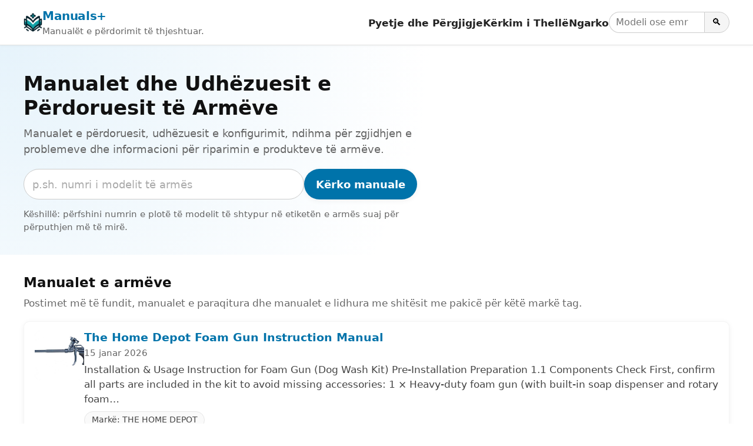

--- FILE ---
content_type: text/html; charset=utf-8
request_url: https://manuals.plus/sq/tag/gun
body_size: 12852
content:
<!DOCTYPE html><html lang="sq"><head><meta charset="utf-8"/>
<script>var __ezHttpConsent={setByCat:function(src,tagType,attributes,category,force,customSetScriptFn=null){var setScript=function(){if(force||window.ezTcfConsent[category]){if(typeof customSetScriptFn==='function'){customSetScriptFn();}else{var scriptElement=document.createElement(tagType);scriptElement.src=src;attributes.forEach(function(attr){for(var key in attr){if(attr.hasOwnProperty(key)){scriptElement.setAttribute(key,attr[key]);}}});var firstScript=document.getElementsByTagName(tagType)[0];firstScript.parentNode.insertBefore(scriptElement,firstScript);}}};if(force||(window.ezTcfConsent&&window.ezTcfConsent.loaded)){setScript();}else if(typeof getEzConsentData==="function"){getEzConsentData().then(function(ezTcfConsent){if(ezTcfConsent&&ezTcfConsent.loaded){setScript();}else{console.error("cannot get ez consent data");force=true;setScript();}});}else{force=true;setScript();console.error("getEzConsentData is not a function");}},};</script>
<script>var ezTcfConsent=window.ezTcfConsent?window.ezTcfConsent:{loaded:false,store_info:false,develop_and_improve_services:false,measure_ad_performance:false,measure_content_performance:false,select_basic_ads:false,create_ad_profile:false,select_personalized_ads:false,create_content_profile:false,select_personalized_content:false,understand_audiences:false,use_limited_data_to_select_content:false,};function getEzConsentData(){return new Promise(function(resolve){document.addEventListener("ezConsentEvent",function(event){var ezTcfConsent=event.detail.ezTcfConsent;resolve(ezTcfConsent);});});}</script>
<script>if(typeof _setEzCookies!=='function'){function _setEzCookies(ezConsentData){var cookies=window.ezCookieQueue;for(var i=0;i<cookies.length;i++){var cookie=cookies[i];if(ezConsentData&&ezConsentData.loaded&&ezConsentData[cookie.tcfCategory]){document.cookie=cookie.name+"="+cookie.value;}}}}
window.ezCookieQueue=window.ezCookieQueue||[];if(typeof addEzCookies!=='function'){function addEzCookies(arr){window.ezCookieQueue=[...window.ezCookieQueue,...arr];}}
addEzCookies([{name:"ezoab_309095",value:"mod7; Path=/; Domain=manuals.plus; Max-Age=7200",tcfCategory:"store_info",isEzoic:"true",},{name:"ezosuibasgeneris-1",value:"03f64045-50cf-49d5-7855-7c9b3377bbdd; Path=/; Domain=manuals.plus; Expires=Tue, 19 Jan 2027 20:28:36 UTC; Secure; SameSite=None",tcfCategory:"understand_audiences",isEzoic:"true",}]);if(window.ezTcfConsent&&window.ezTcfConsent.loaded){_setEzCookies(window.ezTcfConsent);}else if(typeof getEzConsentData==="function"){getEzConsentData().then(function(ezTcfConsent){if(ezTcfConsent&&ezTcfConsent.loaded){_setEzCookies(window.ezTcfConsent);}else{console.error("cannot get ez consent data");_setEzCookies(window.ezTcfConsent);}});}else{console.error("getEzConsentData is not a function");_setEzCookies(window.ezTcfConsent);}</script><script type="text/javascript" data-ezscrex='false' data-cfasync='false'>window._ezaq = Object.assign({"edge_cache_status":12,"edge_response_time":223,"url":"https://manuals.plus/sq/tag/gun"}, typeof window._ezaq !== "undefined" ? window._ezaq : {});</script><script type="text/javascript" data-ezscrex='false' data-cfasync='false'>window._ezaq = Object.assign({"ab_test_id":"mod7"}, typeof window._ezaq !== "undefined" ? window._ezaq : {});window.__ez=window.__ez||{};window.__ez.tf={"NewBanger":"lazyload"};</script><script type="text/javascript" data-ezscrex='false' data-cfasync='false'>window.ezDisableAds = true;</script>
<script data-ezscrex='false' data-cfasync='false' data-pagespeed-no-defer>var __ez=__ez||{};__ez.stms=Date.now();__ez.evt={};__ez.script={};__ez.ck=__ez.ck||{};__ez.template={};__ez.template.isOrig=true;__ez.queue=__ez.queue||function(){var e=0,i=0,t=[],n=!1,o=[],r=[],s=!0,a=function(e,i,n,o,r,s,a){var l=arguments.length>7&&void 0!==arguments[7]?arguments[7]:window,d=this;this.name=e,this.funcName=i,this.parameters=null===n?null:w(n)?n:[n],this.isBlock=o,this.blockedBy=r,this.deleteWhenComplete=s,this.isError=!1,this.isComplete=!1,this.isInitialized=!1,this.proceedIfError=a,this.fWindow=l,this.isTimeDelay=!1,this.process=function(){f("... func = "+e),d.isInitialized=!0,d.isComplete=!0,f("... func.apply: "+e);var i=d.funcName.split("."),n=null,o=this.fWindow||window;i.length>3||(n=3===i.length?o[i[0]][i[1]][i[2]]:2===i.length?o[i[0]][i[1]]:o[d.funcName]),null!=n&&n.apply(null,this.parameters),!0===d.deleteWhenComplete&&delete t[e],!0===d.isBlock&&(f("----- F'D: "+d.name),m())}},l=function(e,i,t,n,o,r,s){var a=arguments.length>7&&void 0!==arguments[7]?arguments[7]:window,l=this;this.name=e,this.path=i,this.async=o,this.defer=r,this.isBlock=t,this.blockedBy=n,this.isInitialized=!1,this.isError=!1,this.isComplete=!1,this.proceedIfError=s,this.fWindow=a,this.isTimeDelay=!1,this.isPath=function(e){return"/"===e[0]&&"/"!==e[1]},this.getSrc=function(e){return void 0!==window.__ezScriptHost&&this.isPath(e)&&"banger.js"!==this.name?window.__ezScriptHost+e:e},this.process=function(){l.isInitialized=!0,f("... file = "+e);var i=this.fWindow?this.fWindow.document:document,t=i.createElement("script");t.src=this.getSrc(this.path),!0===o?t.async=!0:!0===r&&(t.defer=!0),t.onerror=function(){var e={url:window.location.href,name:l.name,path:l.path,user_agent:window.navigator.userAgent};"undefined"!=typeof _ezaq&&(e.pageview_id=_ezaq.page_view_id);var i=encodeURIComponent(JSON.stringify(e)),t=new XMLHttpRequest;t.open("GET","//g.ezoic.net/ezqlog?d="+i,!0),t.send(),f("----- ERR'D: "+l.name),l.isError=!0,!0===l.isBlock&&m()},t.onreadystatechange=t.onload=function(){var e=t.readyState;f("----- F'D: "+l.name),e&&!/loaded|complete/.test(e)||(l.isComplete=!0,!0===l.isBlock&&m())},i.getElementsByTagName("head")[0].appendChild(t)}},d=function(e,i){this.name=e,this.path="",this.async=!1,this.defer=!1,this.isBlock=!1,this.blockedBy=[],this.isInitialized=!0,this.isError=!1,this.isComplete=i,this.proceedIfError=!1,this.isTimeDelay=!1,this.process=function(){}};function c(e,i,n,s,a,d,c,u,f){var m=new l(e,i,n,s,a,d,c,f);!0===u?o[e]=m:r[e]=m,t[e]=m,h(m)}function h(e){!0!==u(e)&&0!=s&&e.process()}function u(e){if(!0===e.isTimeDelay&&!1===n)return f(e.name+" blocked = TIME DELAY!"),!0;if(w(e.blockedBy))for(var i=0;i<e.blockedBy.length;i++){var o=e.blockedBy[i];if(!1===t.hasOwnProperty(o))return f(e.name+" blocked = "+o),!0;if(!0===e.proceedIfError&&!0===t[o].isError)return!1;if(!1===t[o].isComplete)return f(e.name+" blocked = "+o),!0}return!1}function f(e){var i=window.location.href,t=new RegExp("[?&]ezq=([^&#]*)","i").exec(i);"1"===(t?t[1]:null)&&console.debug(e)}function m(){++e>200||(f("let's go"),p(o),p(r))}function p(e){for(var i in e)if(!1!==e.hasOwnProperty(i)){var t=e[i];!0===t.isComplete||u(t)||!0===t.isInitialized||!0===t.isError?!0===t.isError?f(t.name+": error"):!0===t.isComplete?f(t.name+": complete already"):!0===t.isInitialized&&f(t.name+": initialized already"):t.process()}}function w(e){return"[object Array]"==Object.prototype.toString.call(e)}return window.addEventListener("load",(function(){setTimeout((function(){n=!0,f("TDELAY -----"),m()}),5e3)}),!1),{addFile:c,addFileOnce:function(e,i,n,o,r,s,a,l,d){t[e]||c(e,i,n,o,r,s,a,l,d)},addDelayFile:function(e,i){var n=new l(e,i,!1,[],!1,!1,!0);n.isTimeDelay=!0,f(e+" ...  FILE! TDELAY"),r[e]=n,t[e]=n,h(n)},addFunc:function(e,n,s,l,d,c,u,f,m,p){!0===c&&(e=e+"_"+i++);var w=new a(e,n,s,l,d,u,f,p);!0===m?o[e]=w:r[e]=w,t[e]=w,h(w)},addDelayFunc:function(e,i,n){var o=new a(e,i,n,!1,[],!0,!0);o.isTimeDelay=!0,f(e+" ...  FUNCTION! TDELAY"),r[e]=o,t[e]=o,h(o)},items:t,processAll:m,setallowLoad:function(e){s=e},markLoaded:function(e){if(e&&0!==e.length){if(e in t){var i=t[e];!0===i.isComplete?f(i.name+" "+e+": error loaded duplicate"):(i.isComplete=!0,i.isInitialized=!0)}else t[e]=new d(e,!0);f("markLoaded dummyfile: "+t[e].name)}},logWhatsBlocked:function(){for(var e in t)!1!==t.hasOwnProperty(e)&&u(t[e])}}}();__ez.evt.add=function(e,t,n){e.addEventListener?e.addEventListener(t,n,!1):e.attachEvent?e.attachEvent("on"+t,n):e["on"+t]=n()},__ez.evt.remove=function(e,t,n){e.removeEventListener?e.removeEventListener(t,n,!1):e.detachEvent?e.detachEvent("on"+t,n):delete e["on"+t]};__ez.script.add=function(e){var t=document.createElement("script");t.src=e,t.async=!0,t.type="text/javascript",document.getElementsByTagName("head")[0].appendChild(t)};__ez.dot=__ez.dot||{};__ez.queue.addFileOnce('/detroitchicago/boise.js', '/detroitchicago/boise.js?gcb=195-10&cb=5', true, [], true, false, true, false);__ez.queue.addFileOnce('/parsonsmaize/abilene.js', '/parsonsmaize/abilene.js?gcb=195-10&cb=e80eca0cdb', true, [], true, false, true, false);__ez.queue.addFileOnce('/parsonsmaize/mulvane.js', '/parsonsmaize/mulvane.js?gcb=195-10&cb=e75e48eec0', true, ['/parsonsmaize/abilene.js'], true, false, true, false);__ez.queue.addFileOnce('/detroitchicago/birmingham.js', '/detroitchicago/birmingham.js?gcb=195-10&cb=539c47377c', true, ['/parsonsmaize/abilene.js'], true, false, true, false);</script>
<script data-ezscrex="false" type="text/javascript" data-cfasync="false">window._ezaq = Object.assign({"ad_cache_level":0,"adpicker_placement_cnt":0,"ai_placeholder_cache_level":0,"ai_placeholder_placement_cnt":-1,"article_category":"Gun","domain":"manuals.plus","domain_id":309095,"ezcache_level":1,"ezcache_skip_code":0,"has_bad_image":0,"has_bad_words":0,"is_sitespeed":0,"lt_cache_level":0,"response_size":37537,"response_size_orig":31776,"response_time_orig":209,"template_id":5,"url":"https://manuals.plus/sq/tag/gun","word_count":0,"worst_bad_word_level":0}, typeof window._ezaq !== "undefined" ? window._ezaq : {});__ez.queue.markLoaded('ezaqBaseReady');</script>
<script type='text/javascript' data-ezscrex='false' data-cfasync='false'>
window.ezAnalyticsStatic = true;

function analyticsAddScript(script) {
	var ezDynamic = document.createElement('script');
	ezDynamic.type = 'text/javascript';
	ezDynamic.innerHTML = script;
	document.head.appendChild(ezDynamic);
}
function getCookiesWithPrefix() {
    var allCookies = document.cookie.split(';');
    var cookiesWithPrefix = {};

    for (var i = 0; i < allCookies.length; i++) {
        var cookie = allCookies[i].trim();

        for (var j = 0; j < arguments.length; j++) {
            var prefix = arguments[j];
            if (cookie.indexOf(prefix) === 0) {
                var cookieParts = cookie.split('=');
                var cookieName = cookieParts[0];
                var cookieValue = cookieParts.slice(1).join('=');
                cookiesWithPrefix[cookieName] = decodeURIComponent(cookieValue);
                break; // Once matched, no need to check other prefixes
            }
        }
    }

    return cookiesWithPrefix;
}
function productAnalytics() {
	var d = {"pr":[6,3],"omd5":"8a4194b266e71d01cac726bd2cbbe3bc","nar":"risk score"};
	d.u = _ezaq.url;
	d.p = _ezaq.page_view_id;
	d.v = _ezaq.visit_uuid;
	d.ab = _ezaq.ab_test_id;
	d.e = JSON.stringify(_ezaq);
	d.ref = document.referrer;
	d.c = getCookiesWithPrefix('active_template', 'ez', 'lp_');
	if(typeof ez_utmParams !== 'undefined') {
		d.utm = ez_utmParams;
	}

	var dataText = JSON.stringify(d);
	var xhr = new XMLHttpRequest();
	xhr.open('POST','/ezais/analytics?cb=1', true);
	xhr.onload = function () {
		if (xhr.status!=200) {
            return;
		}

        if(document.readyState !== 'loading') {
            analyticsAddScript(xhr.response);
            return;
        }

        var eventFunc = function() {
            if(document.readyState === 'loading') {
                return;
            }
            document.removeEventListener('readystatechange', eventFunc, false);
            analyticsAddScript(xhr.response);
        };

        document.addEventListener('readystatechange', eventFunc, false);
	};
	xhr.setRequestHeader('Content-Type','text/plain');
	xhr.send(dataText);
}
__ez.queue.addFunc("productAnalytics", "productAnalytics", null, true, ['ezaqBaseReady'], false, false, false, true);
</script><base href="https://manuals.plus/sq/tag/gun"/>

<meta http-equiv="X-UA-Compatible" content="IE=edge"/>
<meta name="viewport" content="width=device-width, initial-scale=1, viewport-fit=cover"/>

<title>Manualet dhe Udhëzuesit e Përdoruesit të Armëve - Manuals+</title>
<meta name="description" content="Manualet e përdoruesit, udhëzuesit e konfigurimit, ndihma për zgjidhjen e problemeve dhe informacioni për riparimin e produkteve të armëve."/>
<link rel="canonical" href="https://manuals.plus/sq/tag/gun"/>

<link rel="alternate" hreflang="en" href="https://manuals.plus/tag/gun"/>
<link rel="alternate" hreflang="x-default" href="https://manuals.plus/tag/gun"/>


<link rel="icon" href="https://manuals.plus/favicon.ico" sizes="any"/>
<link rel="icon" type="image/png" sizes="96x96" href="https://manuals.plus/favicon-96x96.png"/>
<link rel="apple-touch-icon" href="https://manuals.plus/apple-touch-icon.png"/>

<meta property="og:type" content="website"/>
<meta property="og:title" content="Manualet dhe Udhëzuesit e Përdoruesit të Armëve - Manuals+"/>
<meta property="og:description" content="Manualet e përdoruesit, udhëzuesit e konfigurimit, ndihma për zgjidhjen e problemeve dhe informacioni për riparimin e produkteve të armëve."/>
<meta property="og:url" content="https://manuals.plus/sq/tag/gun"/>
<meta property="og:site_name" content="Manuals+"/>

<meta name="twitter:card" content="summary_large_image"/>
<meta name="twitter:title" content="Manualet dhe Udhëzuesit e Përdoruesit të Armëve - Manuals+"/>
<meta name="twitter:description" content="Manualet e përdoruesit, udhëzuesit e konfigurimit, ndihma për zgjidhjen e problemeve dhe informacioni për riparimin e produkteve të armëve."/>

<meta name="category" content="Gun"/>

<link rel="preconnect" href="https://manuals.plus/" crossorigin=""/>
<link rel="dns-prefetch" href="https://manuals.plus/"/>

<link rel="preconnect" href="https://pagead2.googlesyndication.com/" crossorigin=""/>
<link rel="dns-prefetch" href="https://pagead2.googlesyndication.com/"/>
<link rel="preconnect" href="https://securepubads.g.doubleclick.net/" crossorigin=""/>
<link rel="dns-prefetch" href="https://securepubads.g.doubleclick.net/"/>

<style>
.manual-card-title,.site-description,.video-card .meta,.video-card .title{text-overflow:ellipsis;overflow:hidden;white-space:nowrap}
:root{--brand:#0073aa;--brand-dark:#005885;--bg:#ffffff;--border:#e0e0e0;--text:#111111;--muted:#666666;--radius:10px;--shadow:0 2px 10px rgba(0,0,0,.06);--max-width:1200px}
*,::after,::before{box-sizing:border-box;margin:0;padding:0}
html{font-size:18px;-webkit-text-size-adjust:100%;line-height:1.5}
body{margin:0;font-family:-apple-system,BlinkMacSystemFont,"Segoe UI",Roboto,Oxygen,Ubuntu,Cantarell,"Fira Sans","Droid Sans","Helvetica Neue",sans-serif;color:var(--text);background:var(--bg);-webkit-font-smoothing:antialiased}
img{max-width:100%;height:auto;border-style:none}
a{color:var(--brand);text-decoration:none}
a:hover{color:var(--brand-dark);text-decoration:underline}
button,input{font:inherit}
button{cursor:pointer}
.wrap{max-width:var(--max-width);margin:0 auto;padding:0 1rem}

.site{min-height:100vh;display:flex;flex-direction:column}
.site-header{position:sticky;top:0;z-index:10;background:#fff;border-bottom:1px solid var(--border);box-shadow:0 1px 4px rgba(0,0,0,.04)}
.header-inner{display:flex;align-items:center;justify-content:space-between;gap:1rem;flex-wrap:wrap;padding:.7rem 0}
.site-branding{display:flex;align-items:center;gap:.6rem;min-width:0}
.site-logo{display:inline-block;width:32px;height:32px;border-radius:7px}
.site-title{font-weight:700;font-size:1.1rem;letter-spacing:-.02em;white-space:nowrap}
.site-description{font-size:.85rem;color:var(--muted)}

/* category.php header nav */
.main-navigation{display:flex;align-items:center;gap:1rem;margin-left:auto}
.menu-toggle{display:none;border:0;background:0;font-size:1.4rem;padding:.25rem .5rem}
.menu-wrapper{list-style:none;display:flex;align-items:center;gap:1rem}
.menu-item a{font-weight:600;font-size:.93rem;color:#222}
.menu-item a:hover{text-decoration:none;color:var(--brand)}
.header-search-form{display:flex;align-items:center;gap:0}
.header-search-field{padding:.3rem .6rem;border:1px solid #ccc;border-right:none;border-radius:999px 0 0 999px;font-size:.9rem;width:9rem}
.header-search-submit{border:1px solid #ccc;border-radius:0 999px 999px 0;padding:.3rem .7rem;background:#f5f5f5;font-size:.9rem}
.header-search-submit:hover{background:#e8e8e8}

.site-content{flex:1 0 auto}

.brand-hero{padding:2.5rem 1rem 2rem;background:radial-gradient(circle at top left,#e6f3fb 0,transparent 55%),#fff}
.brand-hero-inner{max-width:var(--max-width);margin:0 auto;display:grid;grid-template-columns:minmax(0,2.2fr) minmax(0,1.6fr);gap:2.5rem;align-items:center}
.brand-hero-title{font-size:1.9rem;line-height:1.2;margin-bottom:.5rem}
.brand-hero-subtitle{font-size:1rem;color:var(--muted);margin-bottom:1.1rem}
.brand-hero-search-form{display:flex;flex-wrap:wrap;gap:.5rem;margin-bottom:.75rem}
.brand-hero-search-field{flex:1 1 320px;min-width:0;padding:.65rem .8rem;border-radius:999px;border:1px solid #ccc}
.brand-hero-search-field::placeholder{color:#aaa}
.brand-button-primary{background:var(--brand);color:#fff;border-radius:999px;border:none;padding:.65rem 1.1rem;font-weight:600;box-shadow:var(--shadow)}
.brand-button-primary:hover{background:var(--brand-dark);box-shadow:0 3px 10px rgba(0,0,0,.12)}
.brand-hero-meta{font-size:.85rem;color:var(--muted)}

.brand-hero-aside{background:#fff;box-shadow:var(--shadow);border-radius:var(--radius);padding:1.25rem 1.35rem;border:1px solid rgba(0,0,0,.04)}
.brand-hero-aside h2{font-size:1rem;font-weight:600;margin-bottom:.4rem}
.brand-meta-list{list-style:none;margin:0;padding:0;font-size:.9rem;color:var(--muted)}
.brand-meta-list li{margin:.25rem 0}

.brand-section{padding:1.75rem 1rem 1.5rem}
.brand-section-inner{max-width:var(--max-width);margin:0 auto}
.brand-section-header{margin-bottom:1rem}
.brand-section-header h2{font-size:1.25rem;margin-bottom:.3rem}
.brand-section-header p{font-size:.95rem;color:var(--muted)}

/* FULL-WIDTH ROW LIST */
.manuals-list{display:flex;flex-direction:column;gap:12px}
.manual-row{
  background:#fff;
  border:1px solid rgba(0,0,0,.04);
  border-radius:var(--radius);
  box-shadow:var(--shadow);
  padding:.85rem 1rem;
  display:flex;
  gap:1rem;
  align-items:flex-start
}
.manual-row-thumb{
  flex:0 0 84px;
  width:84px;
  height:84px;
  border-radius:10px;
  overflow:hidden;
  background:#f4f4f4
}
.manual-row-thumb img{width:100%;height:100%;object-fit:cover}
.manual-row-body{flex:1 1 auto;min-width:0}
.manual-row-title{font-size:1.05rem;margin:0 0 .2rem;line-height:1.25}
.manual-row-meta{font-size:.85rem;color:var(--muted);margin-bottom:.3rem}
.manual-row-desc{font-size:.95rem;color:#444}
.manual-row-badges{margin-top:.45rem;display:flex;gap:.4rem;flex-wrap:wrap}
.manual-badge{
  display:inline-flex;
  align-items:center;
  font-size:.8rem;
  border:1px solid #e6e6e6;
  border-radius:999px;
  padding:.18rem .65rem;
  color:#444;
  background:#fafafa
}

/* Upload list */
.user-uploaded-manuals-list{list-style:disc;margin:0;padding-left:1.25em}
.user-uploaded-manuals-item{margin-bottom:1.2rem}
.user-uploaded-manuals-item .entry-title{font-size:1rem;margin:0 0 .25rem}

/* Videos (unchanged grid style) */
.video-grid{display:grid;grid-template-columns:repeat(auto-fill,minmax(260px,1fr));gap:16px}
.video-card{border:1px solid #eee;border-radius:12px;overflow:hidden;background:#fff;box-shadow:var(--shadow)}
.video-card .thumb{position:relative;aspect-ratio:16/9;background:#f4f4f4;overflow:hidden}
.video-card .thumb img{width:100%;height:100%;object-fit:cover}
.video-card .play-overlay{position:absolute;top:50%;left:50%;transform:translate(-50%,-50%);width:60px;height:60px;background:rgba(0,0,0,.5);border-radius:50%;display:flex;align-items:center;justify-content:center}
.video-card .play-overlay div{width:0;height:0;margin-left:4px;border-left:18px solid #fff;border-top:10px solid transparent;border-bottom:10px solid transparent}
.video-card .info{padding:10px 12px}
.video-card .title{font-size:15px;line-height:1.3;margin:0 0 6px}
.video-card .meta{font-size:12px;color:#666}

/* Pagination */
.pagination{display:flex;justify-content:center;gap:.35rem;margin:1.25rem 0 0;font-size:.9rem;flex-wrap:wrap}
.pagination a,.pagination span{padding:.35rem .7rem;border-radius:999px;border:1px solid #ddd;text-decoration:none}
.pagination .current{background:var(--brand);color:#fff;border-color:var(--brand)}
.pagination a:hover{border-color:var(--brand-dark);color:var(--brand-dark)}

/* Restored footer styling */
.site-footer{border-top:1px solid var(--border);margin-top:1.5rem;background:#fafafa}
.footer-inner{max-width:var(--max-width);margin:0 auto;padding:1.4rem 1rem 1.6rem}
.site-info{font-size:.85rem;color:var(--muted)}
.site-info-links a{margin-right:.4rem}
.site-info small{font-size:.8rem;color:#777}

@media (max-width:900px){
  .brand-hero-inner{grid-template-columns:1fr;gap:1.5rem}
}
@media (max-width:780px){
  .main-navigation{margin-left:auto}
  .menu-toggle{display:block}
  .menu-wrapper{
    position:absolute;top:100%;right:1rem;background:#fff;border-radius:var(--radius);
    border:1px solid var(--border);box-shadow:var(--shadow);padding:.5rem .75rem;
    flex-direction:column;align-items:flex-start;min-width:190px;display:none
  }
  .main-navigation.toggled .menu-wrapper{display:flex}
  .site-description{display:none}
}
@media (max-width:520px){
  .manual-row{flex-direction:column}
  .manual-row-thumb{width:100%;height:160px;flex:0 0 auto}
}

.screen-reader-text{position:absolute;width:1px;height:1px;padding:0;margin:-1px;overflow:hidden;clip:rect(0,0,0,0);white-space:nowrap;border:0}
</style>

<script>
document.addEventListener("DOMContentLoaded",function(){
  var t=document.getElementById("nav-toggle");
  var n=document.getElementById("primary-nav");
  if(t&&n){
    t.addEventListener("click",function(){
      var e="true"===t.getAttribute("aria-expanded");
      t.setAttribute("aria-expanded",String(!e));
      n.classList.toggle("toggled");
    });
  }
});
</script>

<script async="" src="https://pagead2.googlesyndication.com/pagead/js/adsbygoogle.js?client=ca-pub-0545639743190253" crossorigin="anonymous"></script>
<style>body{font-family:-apple-system,system-ui,BlinkMacSystemFont,'Segoe UI',Roboto,Oxygen,Ubuntu,Cantarell,'Fira Sans','Droid Sans','Helvetica Neue',sans-serif}code{font-family:Menlo,Consolas,Monaco,Liberation Mono,Lucida Console,monospace}</style><script type='text/javascript'>
var ezoTemplate = 'orig_site';
var ezouid = '1';
var ezoFormfactor = '1';
</script><script data-ezscrex="false" type='text/javascript'>
var soc_app_id = '0';
var did = 309095;
var ezdomain = 'manuals.plus';
var ezoicSearchable = 1;
</script></head>

<body><script id="rewarded-custom-ezoic" src="https://g.ezoic.net/porpoiseant/rcs.js?did=309095&url=https%3A%2F%2Fmanuals.plus%2Fsq%2Ftag%2Fgun" async></script>
<div class="site">
  <!-- category.php header -->
  <header class="site-header" id="masthead">
    <div class="wrap header-inner">
      <div class="site-branding">
        <a href="https://manuals.plus/sq" class="site-logo" aria-label="Manuals+ home">
          <img src="https://manuals.plus/logo.png" alt="Manuals+ logo" width="32" height="32" loading="eager" fetchpriority="high"/>
        </a>
        <div>
          <div class="site-title"><a href="https://manuals.plus/sq">Manuals+</a></div>
          <div class="site-description">Manualët e përdorimit të thjeshtuar.</div>
        </div>
      </div>

      <nav class="main-navigation" aria-label="Primary navigation" id="primary-nav">
        <button id="nav-toggle" class="menu-toggle" aria-expanded="false" aria-controls="primary-menu">
          ☰ <span class="screen-reader-text">Aktivizo/çaktivizo navigimin</span>
        </button>
        <ul id="primary-menu" class="menu-wrapper">
          <li class="menu-item"><a href="https://manuals.plus/sq/qa">Pyetje dhe Përgjigje</a></li>
          <li class="menu-item"><a href="https://manuals.plus/sq/deep-search">Kërkim i Thellë</a></li>
          <li class="menu-item"><a href="https://manuals.plus/sq/upload">Ngarko</a></li>
          <li class="menu-item">
            <form class="header-search-form" role="search" method="get" action="https://manuals.plus/sq/deep-search">
              <label for="header-search" class="screen-reader-text">Kërko manuale</label>
              <input id="header-search" class="header-search-field" type="search" name="query" placeholder="Modeli ose emri i produktit"/>
              <button class="header-search-submit" type="submit" aria-label="Search">🔍</button>
            </form>
          </li>
        </ul>
      </nav>
    </div>
  </header>

  <main class="site-content" id="content">
    <section class="brand-hero" aria-labelledby="brand-hero-title">
      <div class="brand-hero-inner">
        <div>
          <h1 class="brand-hero-title" id="brand-hero-title">
            Manualet dhe Udhëzuesit e Përdoruesit të Armëve
          </h1>
          <p class="brand-hero-subtitle">Manualet e përdoruesit, udhëzuesit e konfigurimit, ndihma për zgjidhjen e problemeve dhe informacioni për riparimin e produkteve të armëve.</p>

          <!-- Single-field search; tag only in placeholder -->
          <form class="brand-hero-search-form" role="search" method="get" action="https://manuals.plus/sq/deep-search">
            <label for="tag-search" class="screen-reader-text">Kërko manuale</label>
            <input id="tag-search" name="query" class="brand-hero-search-field" type="search" placeholder="p.sh. numri i modelit të armës" autocomplete="off"/>
            <button type="submit" class="brand-button-primary">Kërko manuale</button>
          </form>

          <p class="brand-hero-meta">
            Këshillë: përfshini numrin e plotë të modelit të shtypur në etiketën e armës suaj për përputhjen më të mirë.          </p>
        </div>
              </div>
    </section>

  
    <!-- Unified list -->
    <section class="brand-section">
      <div class="brand-section-inner">
        <div class="brand-section-header">
          <h2>Manualet e armëve</h2>
          <p>Postimet më të fundit, manualet e paraqitura dhe manualet e lidhura me shitësit me pakicë për këtë markë tag.</p>
        </div>

                  <div class="manuals-list">
                                        <article class="manual-row">
                <div class="manual-row-thumb">
                  <a href="https://manuals.plus/sq/the-home-depot/foam-gun-manual">
                    <img src="https://manuals.plus/wp-content/uploads/2026/01/The-Home-Depot-Foam-Gun-Featured-Image-150x150.png" alt="The Home Depot Foam Gun Instruction Manual" loading="lazy" decoding="async"/>
                  </a>
                </div>

                <div class="manual-row-body">
                  <h3 class="manual-row-title">
                    <a href="https://manuals.plus/sq/the-home-depot/foam-gun-manual">The Home Depot Foam Gun Instruction Manual</a>
                  </h3>

                                      <div class="manual-row-meta">15 janar 2026</div>
                  
                                      <div class="manual-row-desc">Installation &amp; Usage Instruction for Foam Gun (Dog Wash Kit) Pre-Installation Preparation 1.1 Components Check First, confirm all parts are included in the kit to avoid missing accessories: 1 × Heavy-duty foam gun (with built-in soap dispenser and rotary foam…</div>
                  
                  <div class="manual-row-badges">
                                          <a class="manual-badge" href="https://manuals.plus/sq/category/the-home-depot">
                        Markë: THE HOME DEPOT                      </a>
                                      </div>
                </div>
              </article>
                                        <article class="manual-row">
                <div class="manual-row-thumb">
                  <a href="https://manuals.plus/sq/workpro/w125254a-mini-heat-gun-manual">
                    <img src="https://manuals.plus/wp-content/uploads/2026/01/WORKPRO-W125254A-Mini-Heat-Gun-User-Manual-150x150.png" alt="WORKPRO W125254A Mini Heat Gun User Manual" loading="lazy" decoding="async"/>
                  </a>
                </div>

                <div class="manual-row-body">
                  <h3 class="manual-row-title">
                    <a href="https://manuals.plus/sq/workpro/w125254a-mini-heat-gun-manual">WORKPRO W125254A Mini Heat Gun User Manual</a>
                  </h3>

                                      <div class="manual-row-meta">1 janar 2026</div>
                  
                                      <div class="manual-row-desc">WORKPRO W125254A Mini Heat Gun User Manual Danger! - Read the operating instructions to reduce the risk of inquiry. Caution! Wear ear-muffs. The impact of noise can cause damage to hearing. Caution! Wear a breathing mask. Dust which is injurious…</div>
                  
                  <div class="manual-row-badges">
                                          <a class="manual-badge" href="https://manuals.plus/sq/category/workpro">
                        Markë: WORKPRO                      </a>
                                      </div>
                </div>
              </article>
                                        <article class="manual-row">
                <div class="manual-row-thumb">
                  <a href="https://manuals.plus/sq/valano/30-speed-levels-9-heads-massage-gun-manual">
                    <img src="https://manuals.plus/wp-content/uploads/2026/01/VALANO-30-Speed-Levels-9-Heads-Massage-Gun-User-Manual-150x150.png" alt="Manuali i Përdoruesit për Pistoletën e Masazhit VALANO me 30 Nivele Shpejtësie dhe 9 Koka" loading="lazy" decoding="async"/>
                  </a>
                </div>

                <div class="manual-row-body">
                  <h3 class="manual-row-title">
                    <a href="https://manuals.plus/sq/valano/30-speed-levels-9-heads-massage-gun-manual">Manuali i Përdoruesit për Pistoletën e Masazhit VALANO me 30 Nivele Shpejtësie dhe 9 Koka</a>
                  </h3>

                                      <div class="manual-row-meta">1 janar 2026</div>
                  
                                      <div class="manual-row-desc">VALANO 30 Nivele Shpejtësie Pistoleta Masazhi me 9 Koka Manuali i Përdoruesit MANUALI I PËRDORIMIT UDHËZIME PËR PËRDORIM Ju lutemi lexoni para përdorimit KARIKUAR Ngarkoni plotësisht baterinë deri në 2.5-3 orë para përdorimit të parë, qoftë të lidhur ose të shkëputur nga pajisja. Ju lutemi përdorni…</div>
                  
                  <div class="manual-row-badges">
                                          <a class="manual-badge" href="https://manuals.plus/sq/category/valano">
                        Markë: VALANO                      </a>
                                      </div>
                </div>
              </article>
                                        <article class="manual-row">
                <div class="manual-row-thumb">
                  <a href="https://manuals.plus/sq/sealey/cpg18v-v3-cordless-grease-gun-18v-manual">
                    <img src="https://manuals.plus/wp-content/uploads/2025/12/SEALEY-CPG18V.V3-Cordless-Grease-Gun-18V-Featured-Image-150x150.jpg" alt="Manuali i Udhëzimeve për Pistoletën e Grasosjes pa Kabllo SEALEY CPG18V.V3 18V" loading="lazy" decoding="async"/>
                  </a>
                </div>

                <div class="manual-row-body">
                  <h3 class="manual-row-title">
                    <a href="https://manuals.plus/sq/sealey/cpg18v-v3-cordless-grease-gun-18v-manual">Manuali i Udhëzimeve për Pistoletën e Grasosjes pa Kabllo SEALEY CPG18V.V3 18V</a>
                  </h3>

                                      <div class="manual-row-meta">27 dhjetor 2025</div>
                  
                                      <div class="manual-row-desc">Pistoletë yndyrosjeje pa tel SEALEY CPG18V.V3 18V Faleminderit për blerjenasinProdukti ga Sealey. I prodhuar sipas një standardi të lartë, ky produkt, nëse përdoret sipas këtyre udhëzimeve dhe mirëmbahet siç duhet, do t&#39;ju ofrojë vite të tëra performancë pa probleme. E RËNDËSISHME: JU LUTEM LEXONI…</div>
                  
                  <div class="manual-row-badges">
                                          <a class="manual-badge" href="https://manuals.plus/sq/category/sealey">
                        Markë: SEALEY                      </a>
                                      </div>
                </div>
              </article>
                                        <article class="manual-row">
                <div class="manual-row-thumb">
                  <a href="https://manuals.plus/sq/makita/hg001g-cordless-heat-gun-manual">
                    <img src="https://manuals.plus/wp-content/uploads/2025/12/makita-HG001G-Cordless-Heat-Gun-Featured-Image-150x150.jpg" alt="Manuali i Udhëzimeve për Pistoletën e Nxehtësisë pa Tel makita HG001G" loading="lazy" decoding="async"/>
                  </a>
                </div>

                <div class="manual-row-body">
                  <h3 class="manual-row-title">
                    <a href="https://manuals.plus/sq/makita/hg001g-cordless-heat-gun-manual">Manuali i Udhëzimeve për Pistoletën e Nxehtësisë pa Tel makita HG001G</a>
                  </h3>

                                      <div class="manual-row-meta">26 dhjetor 2025</div>
                  
                                      <div class="manual-row-desc">MANUALI I UDHËZIMEVE PËR Pistoletë Nxehtëse pa Kabllo HG001G Pistoletë Nxehtëse pa Kabllo PARALAJMËRIM Për përdoruesit në Evropë: Kjo pajisje mund të përdoret nga persona me aftësi të kufizuara fizike, shqisore ose mendore ose mungesë përvoje dhe njohurish nëse janë nën mbikëqyrje…</div>
                  
                  <div class="manual-row-badges">
                                          <a class="manual-badge" href="https://manuals.plus/sq/category/makita">
                        Markë: Makita                      </a>
                                      </div>
                </div>
              </article>
                                        <article class="manual-row">
                <div class="manual-row-thumb">
                  <a href="https://manuals.plus/sq/vevor/mm0-series-grease-gun-manual">
                    <img src="https://manuals.plus/wp-content/uploads/2025/12/VEVOR-MM0-Series-Grease-Gun-FEACTURED-1-150x150.png" alt="Manuali i Udhëzimeve për Pistoletën e Grasosjes VEVOR MM0 Seria" loading="lazy" decoding="async"/>
                  </a>
                </div>

                <div class="manual-row-body">
                  <h3 class="manual-row-title">
                    <a href="https://manuals.plus/sq/vevor/mm0-series-grease-gun-manual">Manuali i Udhëzimeve për Pistoletën e Grasosjes VEVOR MM0 Seria</a>
                  </h3>

                                      <div class="manual-row-meta">26 dhjetor 2025</div>
                  
                                      <div class="manual-row-desc">VEVOR MM0 Series Grease Gun MODELS This is the original instruction. Please read all manual instructions carefully before operating. VEVOR reserves a clear interpretation of our user manual. The appearance of the product shall be subject to the product you…</div>
                  
                  <div class="manual-row-badges">
                                          <a class="manual-badge" href="https://manuals.plus/sq/category/vevor">
                        Marka: VEVOR                      </a>
                                      </div>
                </div>
              </article>
                                        <article class="manual-row">
                <div class="manual-row-thumb">
                  <a href="https://manuals.plus/sq/vevor/mm0101-grease-gun-manual">
                    <img src="https://manuals.plus/wp-content/uploads/2025/12/VEVOR-MM0101-Grease-Gun-FEATURED-IMAGE-150x150.png" alt="VEVOR MM0101 Grease Gun Instruction Manual" loading="lazy" decoding="async"/>
                  </a>
                </div>

                <div class="manual-row-body">
                  <h3 class="manual-row-title">
                    <a href="https://manuals.plus/sq/vevor/mm0101-grease-gun-manual">VEVOR MM0101 Grease Gun Instruction Manual</a>
                  </h3>

                                      <div class="manual-row-meta">25 dhjetor 2025</div>
                  
                                      <div class="manual-row-desc">VEVOR MM0101 Grease Gun INTRODUCTION This is the original instruction, please read all manual instructions carefully before operating. VEVOR reserves a clear interpretation of our user manual. The appearance of the product shall be subject to the product you received.…</div>
                  
                  <div class="manual-row-badges">
                                          <a class="manual-badge" href="https://manuals.plus/sq/category/vevor">
                        Marka: VEVOR                      </a>
                                      </div>
                </div>
              </article>
                                        <article class="manual-row">
                <div class="manual-row-thumb">
                  <a href="https://manuals.plus/sq/renpho/r-wmg16-massage-gun-manual">
                    <img src="https://manuals.plus/wp-content/uploads/2025/12/RENPHO-R-WMG16-Massage-Gun-featured-150x150.png" alt="Manuali i përdorimit të armës masazhuese RENPHO R-WMG16" loading="lazy" decoding="async"/>
                  </a>
                </div>

                <div class="manual-row-body">
                  <h3 class="manual-row-title">
                    <a href="https://manuals.plus/sq/renpho/r-wmg16-massage-gun-manual">Manuali i përdorimit të armës masazhuese RENPHO R-WMG16</a>
                  </h3>

                                      <div class="manual-row-meta">18 dhjetor 2025</div>
                  
                                      <div class="manual-row-desc">Parametri i Produktit të Pistoletës së Masazhit RENPHO R-WMG16 Emri i Produktit: Pistoletës së Masazhit Modeli: R-WMG16 Hyrja: 5V 2A Volumi i Baterisëtage: DC 7.4V Shpejtësia: 1600-2500r/min Ampndriçim: 6 mm Kapaciteti i baterisë: 580mAh 4.292Wh Kohëmatësi i fikjes automatike: 3 minuta Koha e karikimit: ≤ 1.5 orë Koha e funksionimit: &gt; 1 orë Përmasat:…</div>
                  
                  <div class="manual-row-badges">
                                          <a class="manual-badge" href="https://manuals.plus/sq/category/renpho">
                        Markë: Renpho                      </a>
                                      </div>
                </div>
              </article>
                                        <article class="manual-row">
                <div class="manual-row-thumb">
                  <a href="https://manuals.plus/sq/renpho/r-wmg22-massage-gun-manual">
                    <img src="https://manuals.plus/wp-content/uploads/2025/12/RENPHO-R-WMG22-Massage-Gun-FEATURED-1-150x150.png" alt="Manuali i përdorimit të armës masazhuese RENPHO R-WMG22" loading="lazy" decoding="async"/>
                  </a>
                </div>

                <div class="manual-row-body">
                  <h3 class="manual-row-title">
                    <a href="https://manuals.plus/sq/renpho/r-wmg22-massage-gun-manual">Manuali i përdorimit të armës masazhuese RENPHO R-WMG22</a>
                  </h3>

                                      <div class="manual-row-meta">18 dhjetor 2025</div>
                  
                                      <div class="manual-row-desc">SPECIFIKIMET E PISTOLES SË MASAZHIT RENPHO R-WMG22 Emri i Produktit: Pistol Masazhi Modeli: R-WMG22 Hyrja: 5V =- 2A Volumi i Baterisëtage: DC 10.95V Shpejtësia: 1800-3000RPM Ampndriçim: 7 mm Kapaciteti i baterisë: 2600mAh 28.47Wh Kohëmatësi i fikjes automatike: 10 minuta Koha e karikimit: ≤2 orë Koha e funksionimit: rreth 3 orë…</div>
                  
                  <div class="manual-row-badges">
                                          <a class="manual-badge" href="https://manuals.plus/sq/category/renpho">
                        Markë: Renpho                      </a>
                                      </div>
                </div>
              </article>
                                        <article class="manual-row">
                <div class="manual-row-thumb">
                  <a href="https://manuals.plus/sq/fitage/mini-massage-gun-manual-3">
                    <img src="https://manuals.plus/wp-content/uploads/2025/12/FITAGE-Mini-Massage-Gun-FEATURED-1-150x150.png" alt="FITAGManuali i Përdorimit të Pistoletës së Masazhit E Mini" loading="lazy" decoding="async"/>
                  </a>
                </div>

                <div class="manual-row-body">
                  <h3 class="manual-row-title">
                    <a href="https://manuals.plus/sq/fitage/mini-massage-gun-manual-3">FITAGManuali i Përdorimit të Pistoletës së Masazhit E Mini</a>
                  </h3>

                                      <div class="manual-row-meta">15 dhjetor 2025</div>
                  
                                      <div class="manual-row-desc">FITAGSpecifikimet e Pistoletës së Masazhit E Mini Lehtësim i dhimbjes në inde të thella Zonat e synuara: gjunjë, nyje, pëllëmbë, shputa Dizajn në formë Y me majë të shkurtër për lehtësim të synuar Porta e karikimit USB-C Udhëzime për përdorimin e produktit Si të përdoret Sigurohuni që pajisja të karikohet nëpërmjet USB-C…</div>
                  
                  <div class="manual-row-badges">
                                          <a class="manual-badge" href="https://manuals.plus/sq/category/fitage">
                        Markë: FITAGE                      </a>
                                      </div>
                </div>
              </article>
                      </div>
              </div>
    </section>

  
    <!-- Community uploads -->
    

    <!-- Video guides -->
    

    <!-- Pagination: ONLY WP post pages define the range (NO trailing slash URLs) -->
          <section class="brand-section">
        <div class="brand-section-inner">
          <nav class="pagination" aria-label="Tag pagination">
            <span class="current">1</span><a href="https://manuals.plus/sq/tag/gun/page/2">2</a><a href="https://manuals.plus/sq/tag/gun/page/3">3</a><span>…</span><a href="https://manuals.plus/sq/tag/gun/page/60">60</a><a href="https://manuals.plus/sq/tag/gun/page/2">Tjetra ›</a><a href="https://manuals.plus/sq/tag/gun/page/60">E fundit »</a>          </nav>
        </div>
      </section>
    

<div id="" ezoic-pub-ad-placeholder-902""=""></div>
<script>
    ezstandalone.cmd.push(function () {
        ezstandalone.showAds(902);
    });
</script>
  </main>

  <footer class="site-footer" id="colophon">
    <div class="footer-inner">
      <div class="site-info">
        <div class="site-info-links">
          <a class="site-name" href="https://manuals.plus/sq" rel="home">Manuals+</a> |
          <a href="https://manuals.plus/sq/upload">Ngarko</a> |
          <a href="https://manuals.plus/sq/deep-search">Kërkim i Thellë</a> |
          <a href="https://manuals.plus/sq/qa">Pyetje dhe Përgjigje</a> |
          <a href="https://manuals.plus/sq/privacy-policy">Politika e privatësisë</a>
        </div>
        <p class="gt-block"><small>Kjo webFaqja është një botim i pavarur dhe nuk është as i lidhur me asnjë nga pronarët e markave tregtare dhe as i miratuar nga ata.</small></p>
      </div>
    </div>
  </footer>

</div>


<script data-cfasync="false">function _emitEzConsentEvent(){var customEvent=new CustomEvent("ezConsentEvent",{detail:{ezTcfConsent:window.ezTcfConsent},bubbles:true,cancelable:true,});document.dispatchEvent(customEvent);}
(function(window,document){function _setAllEzConsentTrue(){window.ezTcfConsent.loaded=true;window.ezTcfConsent.store_info=true;window.ezTcfConsent.develop_and_improve_services=true;window.ezTcfConsent.measure_ad_performance=true;window.ezTcfConsent.measure_content_performance=true;window.ezTcfConsent.select_basic_ads=true;window.ezTcfConsent.create_ad_profile=true;window.ezTcfConsent.select_personalized_ads=true;window.ezTcfConsent.create_content_profile=true;window.ezTcfConsent.select_personalized_content=true;window.ezTcfConsent.understand_audiences=true;window.ezTcfConsent.use_limited_data_to_select_content=true;window.ezTcfConsent.select_personalized_content=true;}
function _clearEzConsentCookie(){document.cookie="ezCMPCookieConsent=tcf2;Domain=.manuals.plus;Path=/;expires=Thu, 01 Jan 1970 00:00:00 GMT";}
_clearEzConsentCookie();if(typeof window.__tcfapi!=="undefined"){window.ezgconsent=false;var amazonHasRun=false;function _ezAllowed(tcdata,purpose){return(tcdata.purpose.consents[purpose]||tcdata.purpose.legitimateInterests[purpose]);}
function _handleConsentDecision(tcdata){window.ezTcfConsent.loaded=true;if(!tcdata.vendor.consents["347"]&&!tcdata.vendor.legitimateInterests["347"]){window._emitEzConsentEvent();return;}
window.ezTcfConsent.store_info=_ezAllowed(tcdata,"1");window.ezTcfConsent.develop_and_improve_services=_ezAllowed(tcdata,"10");window.ezTcfConsent.measure_content_performance=_ezAllowed(tcdata,"8");window.ezTcfConsent.select_basic_ads=_ezAllowed(tcdata,"2");window.ezTcfConsent.create_ad_profile=_ezAllowed(tcdata,"3");window.ezTcfConsent.select_personalized_ads=_ezAllowed(tcdata,"4");window.ezTcfConsent.create_content_profile=_ezAllowed(tcdata,"5");window.ezTcfConsent.measure_ad_performance=_ezAllowed(tcdata,"7");window.ezTcfConsent.use_limited_data_to_select_content=_ezAllowed(tcdata,"11");window.ezTcfConsent.select_personalized_content=_ezAllowed(tcdata,"6");window.ezTcfConsent.understand_audiences=_ezAllowed(tcdata,"9");window._emitEzConsentEvent();}
function _handleGoogleConsentV2(tcdata){if(!tcdata||!tcdata.purpose||!tcdata.purpose.consents){return;}
var googConsentV2={};if(tcdata.purpose.consents[1]){googConsentV2.ad_storage='granted';googConsentV2.analytics_storage='granted';}
if(tcdata.purpose.consents[3]&&tcdata.purpose.consents[4]){googConsentV2.ad_personalization='granted';}
if(tcdata.purpose.consents[1]&&tcdata.purpose.consents[7]){googConsentV2.ad_user_data='granted';}
if(googConsentV2.analytics_storage=='denied'){gtag('set','url_passthrough',true);}
gtag('consent','update',googConsentV2);}
__tcfapi("addEventListener",2,function(tcdata,success){if(!success||!tcdata){window._emitEzConsentEvent();return;}
if(!tcdata.gdprApplies){_setAllEzConsentTrue();window._emitEzConsentEvent();return;}
if(tcdata.eventStatus==="useractioncomplete"||tcdata.eventStatus==="tcloaded"){if(typeof gtag!='undefined'){_handleGoogleConsentV2(tcdata);}
_handleConsentDecision(tcdata);if(tcdata.purpose.consents["1"]===true&&tcdata.vendor.consents["755"]!==false){window.ezgconsent=true;(adsbygoogle=window.adsbygoogle||[]).pauseAdRequests=0;}
if(window.__ezconsent){__ezconsent.setEzoicConsentSettings(ezConsentCategories);}
__tcfapi("removeEventListener",2,function(success){return null;},tcdata.listenerId);if(!(tcdata.purpose.consents["1"]===true&&_ezAllowed(tcdata,"2")&&_ezAllowed(tcdata,"3")&&_ezAllowed(tcdata,"4"))){if(typeof __ez=="object"&&typeof __ez.bit=="object"&&typeof window["_ezaq"]=="object"&&typeof window["_ezaq"]["page_view_id"]=="string"){__ez.bit.Add(window["_ezaq"]["page_view_id"],[new __ezDotData("non_personalized_ads",true),]);}}}});}else{_setAllEzConsentTrue();window._emitEzConsentEvent();}})(window,document);</script><script defer src="https://static.cloudflareinsights.com/beacon.min.js/vcd15cbe7772f49c399c6a5babf22c1241717689176015" integrity="sha512-ZpsOmlRQV6y907TI0dKBHq9Md29nnaEIPlkf84rnaERnq6zvWvPUqr2ft8M1aS28oN72PdrCzSjY4U6VaAw1EQ==" data-cf-beacon='{"version":"2024.11.0","token":"c29bf729537046bda507e74bd7d7d71a","server_timing":{"name":{"cfCacheStatus":true,"cfEdge":true,"cfExtPri":true,"cfL4":true,"cfOrigin":true,"cfSpeedBrain":true},"location_startswith":null}}' crossorigin="anonymous"></script>
<script>(function(){function c(){var b=a.contentDocument||a.contentWindow.document;if(b){var d=b.createElement('script');d.innerHTML="window.__CF$cv$params={r:'9c091459b9c4ddf0',t:'MTc2ODg1NDUxNg=='};var a=document.createElement('script');a.src='/cdn-cgi/challenge-platform/scripts/jsd/main.js';document.getElementsByTagName('head')[0].appendChild(a);";b.getElementsByTagName('head')[0].appendChild(d)}}if(document.body){var a=document.createElement('iframe');a.height=1;a.width=1;a.style.position='absolute';a.style.top=0;a.style.left=0;a.style.border='none';a.style.visibility='hidden';document.body.appendChild(a);if('loading'!==document.readyState)c();else if(window.addEventListener)document.addEventListener('DOMContentLoaded',c);else{var e=document.onreadystatechange||function(){};document.onreadystatechange=function(b){e(b);'loading'!==document.readyState&&(document.onreadystatechange=e,c())}}}})();</script></body></html>

--- FILE ---
content_type: text/html; charset=utf-8
request_url: https://www.google.com/recaptcha/api2/aframe
body_size: 269
content:
<!DOCTYPE HTML><html><head><meta http-equiv="content-type" content="text/html; charset=UTF-8"></head><body><script nonce="6RBsI09NawmBqY3f0RYMZg">/** Anti-fraud and anti-abuse applications only. See google.com/recaptcha */ try{var clients={'sodar':'https://pagead2.googlesyndication.com/pagead/sodar?'};window.addEventListener("message",function(a){try{if(a.source===window.parent){var b=JSON.parse(a.data);var c=clients[b['id']];if(c){var d=document.createElement('img');d.src=c+b['params']+'&rc='+(localStorage.getItem("rc::a")?sessionStorage.getItem("rc::b"):"");window.document.body.appendChild(d);sessionStorage.setItem("rc::e",parseInt(sessionStorage.getItem("rc::e")||0)+1);localStorage.setItem("rc::h",'1768854518764');}}}catch(b){}});window.parent.postMessage("_grecaptcha_ready", "*");}catch(b){}</script></body></html>